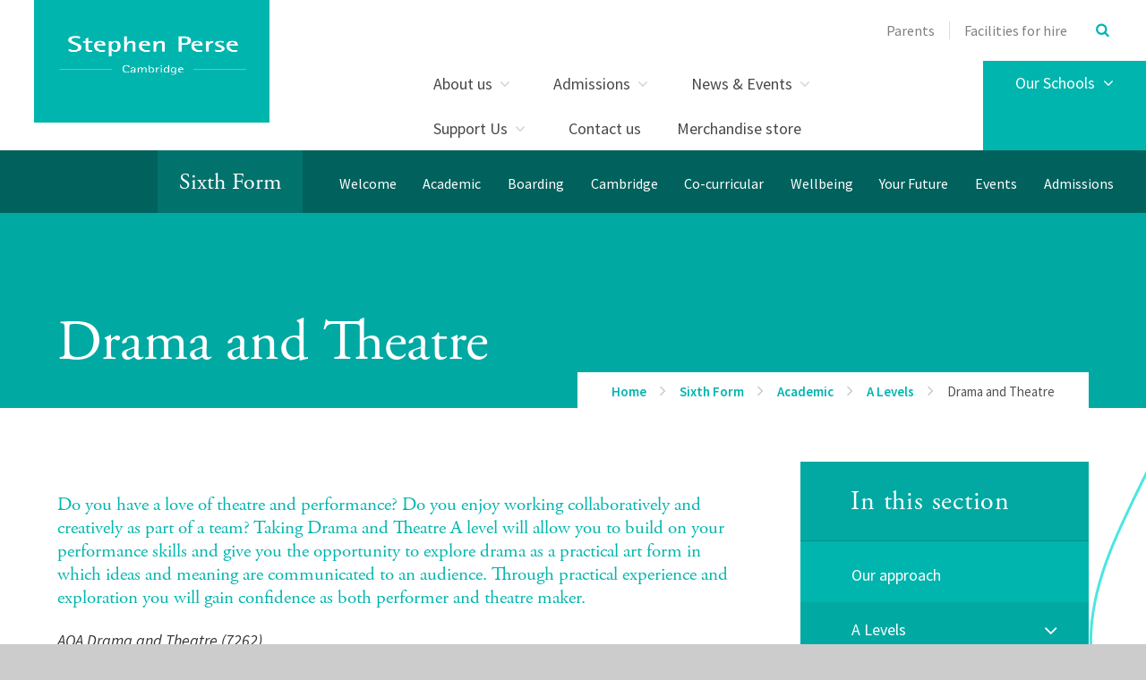

--- FILE ---
content_type: text/html
request_url: https://sixthform.stephenperse.com/sixthformdrama
body_size: 100741
content:

<!DOCTYPE html>
<!--[if IE 7]><html class="no-ios no-js lte-ie9 lte-ie8 lte-ie7" lang="en" xml:lang="en"><![endif]-->
<!--[if IE 8]><html class="no-ios no-js lte-ie9 lte-ie8"  lang="en" xml:lang="en"><![endif]-->
<!--[if IE 9]><html class="no-ios no-js lte-ie9"  lang="en" xml:lang="en"><![endif]-->
<!--[if !IE]><!--> <html class="no-ios no-js"  lang="en" xml:lang="en"><!--<![endif]-->
	<head>
		<meta http-equiv="X-UA-Compatible" content="IE=edge" />
		<meta http-equiv="content-type" content="text/html; charset=utf-8"/>
		
		<link rel="canonical" href="https://sixthform.stephenperse.com/sixthformdrama">
		<meta name="keywords" content="Stephen Perse, Sixth Form, A Level, IB, International Baccalaureate, International Foundation Programme, Pre-Programme, IGCSE, Boarding,  Cambridge,  courses, drama and theatre">
<meta name="description" content="Do you have a love of theatre and performance? Do you enjoy working collaboratively and creatively as part of a team? Taking Drama and Theatre A level will allow you to build on your performance skills and give you the opportunity to explore drama as a practical art form in which ideas and meaning are communicated to an audience. Through practical experience and exploration you will gain confidence as both performer and theatre maker.">
<link rel="stylesheet" integrity="sha512-+L4yy6FRcDGbXJ9mPG8MT/3UCDzwR9gPeyFNMCtInsol++5m3bk2bXWKdZjvybmohrAsn3Ua5x8gfLnbE1YkOg==" crossorigin="anonymous" referrerpolicy="no-referrer" media="screen" href="https://cdnjs.cloudflare.com/ajax/libs/font-awesome/4.5.0/css/font-awesome.min.css?cache=260112">
<!--[if IE 7]><link rel="stylesheet" media="screen" href="https://cdn.juniperwebsites.co.uk/_includes/font-awesome/4.2.0/css/font-awesome-ie7.min.css?cache=v4.6.56.3">
<![endif]-->
		<title>Drama and Theatre</title>
		
<!--[if IE]>
<script>
console = {log:function(){return;}};
</script>
<![endif]-->

<script>
	var boolItemEditDisabled;
	var boolLanguageMode, boolLanguageEditOriginal;
	var boolViewingConnect;
	var boolConnectDashboard;
	var displayRegions = [];
	var intNewFileCount = 0;
	strItemType = "page";
	strSubItemType = "page";

	var featureSupport = {
		tagging: true,
		eventTagging: false
	};
	var boolLoggedIn = false;
boolAdminMode = false;
	var boolSuperUser = false;
strCookieBarStyle = 'bar';
	intParentPageID = "1400";
	intCurrentItemID = 1311;
	var intCurrentCatID = "";
boolIsHomePage = false;
	boolItemEditDisabled = true;
	boolLanguageEditOriginal=true;
	strCurrentLanguage='en-gb';	strFileAttachmentsUploadLocation = 'bottom';	boolViewingConnect = false;	boolConnectDashboard = false;	var objEditorComponentList = {};

</script>

<script src="https://cdn.juniperwebsites.co.uk/admin/_includes/js/mutation_events.min.js?cache=v4.6.56.3"></script>
<script src="https://cdn.juniperwebsites.co.uk/admin/_includes/js/jquery/jquery.js?cache=v4.6.56.3"></script>
<script src="https://cdn.juniperwebsites.co.uk/admin/_includes/js/jquery/jquery.prefilter.js?cache=v4.6.56.3"></script>
<script src="https://cdn.juniperwebsites.co.uk/admin/_includes/js/jquery/jquery.query.js?cache=v4.6.56.3"></script>
<script src="https://cdn.juniperwebsites.co.uk/admin/_includes/js/jquery/js.cookie.js?cache=v4.6.56.3"></script>
<script src="/_includes/editor/template-javascript.asp?cache=260112"></script>
<script src="/admin/_includes/js/functions/minified/functions.login.new.asp?cache=260112"></script>

  <script>

  </script>
<link href="https://sixthform.stephenperse.com/feeds/pages.asp?pid=1311&lang=en" rel="alternate" type="application/rss+xml" title="Stephen Perse Foundation - Drama and Theatre - Page Updates"><link href="https://sixthform.stephenperse.com/feeds/comments.asp?title=Drama and Theatre&amp;item=page&amp;pid=1311" rel="alternate" type="application/rss+xml" title="Stephen Perse Foundation - Drama and Theatre - Page Comments"><!--[if !(lte IE 8)]><!--><link rel="stylesheet" media="screen" href="/_site/css/main.css?cache=260112">
<!--<![endif]-->
	<script type="text/javascript">
		var strPageEditor = 'undefined';
		var blnDotdotdot = 'False';
		var intNoticeNewsID = '';
		var strFilterT = '';
		var strFilterY = '';
	</script>
	<style>.menu__main__list__item--page_76 ul,.menu__main__list__item--page_76 button,.subnav__list__item--page_76 ul,.subnav__list__item--page_76 button,.menu__main__list__item--page_284 ul,.menu__main__list__item--page_284 button,.subnav__list__item--page_284 ul,.subnav__list__item--page_284 button,.menu__main__list__item--page_461 ul,.menu__main__list__item--page_461 button,.subnav__list__item--page_461 ul,.subnav__list__item--page_461 button,.menu__main__list__item--page_521 ul,.menu__main__list__item--page_521 button,.subnav__list__item--page_521 ul,.subnav__list__item--page_521 button,.menu__main__list__item--page_767 ul,.menu__main__list__item--page_767 button,.subnav__list__item--page_767 ul,.subnav__list__item--page_767 button,.menu__main__list__item--page_1108 ul,.menu__main__list__item--page_1108 button,.subnav__list__item--page_1108 ul,.subnav__list__item--page_1108 button{display:none !important}</style>
<meta name="google-site-verification" content="NEM3HeUP9MYi0eYMhrmZlbfm1nJGGgYzppPWdqcF0F4" />
<!-- Start of HubSpot Embed Code -->
  <script type="text/javascript" id="hs-script-loader" async defer src="//js.hs-scripts.com/3993866.js"></script>
<!-- End of HubSpot Embed Code -->


	<meta name="msvalidate.01" content="BC8B56D28C8E1B5B431F86C1599AB13A" />
	<meta name="mobile-web-app-capable" content="yes">
	<meta name="apple-mobile-web-app-capable" content="yes">
	<meta name="viewport" content="width=device-width, initial-scale=1, minimum-scale=1, maximum-scale=1">
	<link rel="author" href="/humans.txt">
	<link rel="icon" href="/_site/images/favicons/favicon.ico">
	<link rel="apple-touch-icon" href="/_site/images/favicons/favicon.png">
	<link href="https://fonts.googleapis.com/css?family=Source+Sans+Pro:300,400,400i,600,700" rel="stylesheet">
	<link rel="stylesheet" href="/_site/css/print.css" type="text/css" media="print">
	<meta name="google-site-verification" content="RiL5H1-IvhrKcDGqcH7Emk2YyI25a-hP6QFcCBTYKF8" />
	<meta name="google-site-verification" content="aCqpVpdmLshEQrxLWJoppH206SmA8uqzxkxLEwb3H30" />

	<!--[if lt IE 9]>
	<link rel="stylesheet" href="/_site/css/print.css" media="screen">
    <![endif]-->

	<script type="text/javascript">
	var iOS = ( navigator.userAgent.match(/(iPad|iPhone|iPod)/g) ? true : false );
	if (iOS) { $('html').removeClass('no-ios').addClass('ios'); }
	</script>

	<script src="https://use.typekit.net/aqb4zmp.js"></script>
	<script>try{Typekit.load({ async: true });}catch(e){}</script>

	<svg style="display: none;" xmlns="http://www.w3.org/2000/svg">
		
			<!-- viewBox="0 0 847.55 334.2" -->
			<path id="path_btn_wrap" data-name="path_btn_wrap" d="M29.49,58.48a29,29,0,0,1,0-58c16,0,28.09,13,29,29,22,386,653.55,300.8,789,286"/>
			<!-- viewBox="0 0 1400 284.7" -->
			<path id="path_1" data-name="path_1" d="M-2.6,280.2c55.2-1.8,123.3-21.9,205.9-66c394.8-210.7,942.1-298,1201.2-107"/>
			<!-- viewBox="0 0 73.1 416.2" (right side poke out) -->
			<path id="path_2" data-name="path_2" d="M78.5,2.8C3.3,154.9-41.9,230.7,80,413"/>
			<!-- viewBox="0 -1 1579 262" -->
			<path id="path_3" data-name="path_3" d="M1579.4,242.1c-64.3,29.1-161,22.2-296.8-45C839.4-22.1,204-97.2,0,175.1"/>
			<!--  viewBox="0 0 1400.9 138.36" (straightish one) -->
			<path id="path_4" data-name="path_4" d="M0,10.45c980.67-41.76,1307.31,50,1400.9,127.91"/>
			<!--  viewBox="0 0 1251 1891.5" (results page version) -->
			<path id="path_5" data-name="path_5" d="M47,0S45.32,361.64,284,259,691.32,415,807,554s318.12,335.89,385,174-122.61-232.38-174.86-92.1C964.7,776.69,969.3,999.92,675,872S134.65,769.86,45,936s130,441.7,347.38,260.85S1251,1093.55,1251,1480.25s-337.16,514.06-539,324.81C496.07,1602.69,98.21,1582.32,0,1837"/>
			<!--  viewBox="0 0 1410 159" (link grid wave wave) -->
			<path id="path_6" data-name="path_6" d="M0,6.37C167.66,23,315.58,102.73,479.16,137.52a917.49,917.49,0,0,0,340.25,7.09C921.45,127.4,1017.64,93,1111,55.88c45.55-18.14,91.12-37.15,140.39-47.32s103.52-10.77,149.2,7.16c3.19,1.25,6.34,2.62,9.42,4.11"/>
			<!-- viewBox="0 0 1473 734"-->
			<path id="path_7" data-name="path_7" d="M0,5.3c70.1,13.32,150.34,36.6,204.59,84.77,36.56,32.47,51.75,77.71,49.36,125.93-4.22,85.2-31,163.3-51.47,245.17-14,56.14-19.83,121.35,6.48,175,23.45,47.79,75.44,77.74,126.4,86.56,49.49,8.57,100.62,0,148.37-15.58,71.65-23.35,138.56-58.94,210.22-82.58A1212.43,1212.43,0,0,1,915.8,573.93c136.83-18,287.52-20,418.27,30.4,55.54,21.41,109.23,55.44,138.74,108.76"/>
			<!-- viewBox="0 0 1384 253" -->
			<path id="path_8" data-name="path_8" d="M-2,79.06C22.69,58.68,54.14,45.19,84,34.61,197.49-5.52,326.66-5.12,443,22,509,37.44,572.24,62.2,635.46,86.12c114.19,43.19,230.13,82.19,345.65,121.74,120.54,41.26,256.24,68.67,374.21,5.23A309.75,309.75,0,0,0,1391,190.65"/>
			<!-- viewBox="0 0 2034 954" -->
			<path id="path_9" data-name="path_9" d="M2,.12C10,130-3.92,262,20.25,390.59c23.55,125.28,89,266.79,216.46,314.4,112.87,42.17,247.68,2.81,356.58-35.74,115.5-40.88,226-95.52,333.44-154.13C1642,124.78,1986.66,613.58,2030.33,953.73"/>
		
	</svg>

	

<!-- Google tag (gtag.js) --> <script async src="https://www.googletagmanager.com/gtag/js?id=G-Q3CKQZJVLN"></script> <script> window.dataLayer = window.dataLayer || []; function gtag(){dataLayer.push(arguments);} gtag('js', new Date()); gtag('config', 'G-Q3CKQZJVLN'); </script><link rel="stylesheet" media="screen" href="https://cdn.juniperwebsites.co.uk/_includes/css/content-blocks.css?cache=v4.6.56.3">
<link rel="stylesheet" media="screen" href="/_includes/css/cookie-colour.asp?cache=260112">
<link rel="stylesheet" media="screen" href="https://cdn.juniperwebsites.co.uk/_includes/css/cookies.css?cache=v4.6.56.3">
<link rel="stylesheet" media="screen" href="https://cdn.juniperwebsites.co.uk/_includes/css/cookies.advanced.css?cache=v4.6.56.3">
<link rel="stylesheet" media="screen" href="https://cdn.juniperwebsites.co.uk/_includes/css/overlord.css?cache=v4.6.56.3">
<link rel="stylesheet" media="screen" href="https://cdn.juniperwebsites.co.uk/_includes/css/templates.css?cache=v4.6.56.3">
<link rel="stylesheet" media="screen" href="/_site/css/attachments.css?cache=260112">
<link rel="stylesheet" media="screen" href="/_site/css/templates.css?cache=260112">
<style>#print_me { display: none;}</style><script src="https://cdn.juniperwebsites.co.uk/admin/_includes/js/modernizr.js?cache=v4.6.56.3"></script>
<script integrity="sha256-oTyWrNiP6Qftu4vs2g0RPCKr3g1a6QTlITNgoebxRc4=" crossorigin="anonymous" referrerpolicy="no-referrer" src="https://code.jquery.com/ui/1.10.4/jquery-ui.min.js?cache=260112"></script>
<script src="https://cdn.juniperwebsites.co.uk/admin/_includes/js/jquery/jquery.ui.timepicker.min.js?cache=v4.6.56.3"></script>
<link rel="stylesheet" media="screen" href="https://cdn.juniperwebsites.co.uk/admin/_includes/css/jquery.ui.timepicker.css?cache=v4.6.56.3">
<script src="https://cdn.juniperwebsites.co.uk/admin/_includes/js/jquery/jquery-ui.touch-punch.min.js?cache=v4.6.56.3"></script>
<link rel="stylesheet" media="screen" href="https://cdn.juniperwebsites.co.uk/admin/_includes/css/jquery-ui.css?cache=v4.6.56.3">
<script src="https://cdn.juniperwebsites.co.uk/_includes/js/swfobject.js?cache=v4.6.56.3"></script>

        <meta property="og:site_name" content="Stephen Perse Foundation" />
        <meta property="og:title" content="Drama and Theatre" />
        <meta property="og:image" content="https://sixthform.stephenperse.com/_site/images/design/thumbnail.jpg" />
        <meta property="og:type" content="website" />
        <meta property="og:description" content="Do you have a love of theatre and performance? Do you enjoy working collaboratively and creatively as part of a team? Taking Drama and Theatre A level will allow you to build on your performance sk..." /> <meta property="twitter:card" content="summary" />
</head>


    <body>


<div id="print_me"></div>
<div class="mason mason--inner mason--school-page mason--noadmin">

	<div class="pageInfo" data-title="Drama%20and%20Theatre" data-url="http%3A%2F%2Fsixthform%2Estephenperse%2Ecom%3Fpid%3D1311"></div>

	<!--[if lt IE 9]>
	<div class='ms-spread ms-section center ms-ie_upgrade'>
	We've noticed you're using an unsecure, out-of-date browser. For a better, safer web experience, we strongly recommend upgrading to a modern browser. <a href="https://whatbrowser.org/" target="_blank">Find out more</a>
	</div>
	<![endif]-->

	<section class="access no-print">
		<a class="access__anchor" name="header"></a>
		<a class="access__link" href="#content">Skip to content &darr;</a>
	</section>

	<header class="header">
		<div class="ms-wrap">
			<a href="http://www.stephenperse.com/" title="home" class="header__logo ms-clear" title="Stephen Perse Foundation">
				<div class="header__logo__main"></div>
				
			</a>
			<button class="menu__btn rs-btn no-print" data-toggle=".mason--menu" aria-label="Toggle mobile menu" aria-controls="main__menu"><div class="menu__btn__icon"></div></button>
			<section class="menu no-print"  id="main__menu">
				<div class="menu__main ms-clear ms-section">
					<div class="menu__pin-target">
						<nav class="menu__main__list ms-clear">
							<ul class="ms-clear"><li class="menu__main__list__item menu__main__list__item--page_6 menu__main__list__item--subitems"><div class="menu__main__list__item__text"><a class="menu__main__list__item__link" id="page_6" href="/about"><span>About us</span></a><button class="menu__main__list__item__button rs-btn" data-tab=".menu__main__list__item--page_6--expand" title="View pages within About us" ><i class="menu__main__list__item__button__icon fa fa-angle-down"></i></button></div><ul class="menu__main__list__item__sub"><li class="menu__main__list__item menu__main__list__item--page_26"><div class="menu__main__list__item__text"><a class="menu__main__list__item__link" id="page_26" href="/ourvision"><span>Mission, Vision, Values</span></a><button class="menu__main__list__item__button rs-btn" data-tab=".menu__main__list__item--page_26--expand" title="View pages within Mission, Vision, Values" ><i class="menu__main__list__item__button__icon fa fa-angle-down"></i></button></div></li><li class="menu__main__list__item menu__main__list__item--page_42"><div class="menu__main__list__item__text"><a class="menu__main__list__item__link" id="page_42" href="/our-people"><span>Our people</span></a><button class="menu__main__list__item__button rs-btn" data-tab=".menu__main__list__item--page_42--expand" title="View pages within Our people" ><i class="menu__main__list__item__button__icon fa fa-angle-down"></i></button></div></li><li class="menu__main__list__item menu__main__list__item--page_654"><div class="menu__main__list__item__text"><a class="menu__main__list__item__link" id="page_654" href="/allresults"><span>Results</span></a><button class="menu__main__list__item__button rs-btn" data-tab=".menu__main__list__item--page_654--expand" title="View pages within Results" ><i class="menu__main__list__item__button__icon fa fa-angle-down"></i></button></div></li><li class="menu__main__list__item menu__main__list__item--page_1767"><div class="menu__main__list__item__text"><a class="menu__main__list__item__link" id="page_1767" href="/page/?title=Principal%27s+Introduction&amp;pid=1767"><span>Principal's Introduction</span></a><button class="menu__main__list__item__button rs-btn" data-tab=".menu__main__list__item--page_1767--expand" title="View pages within Principal's Introduction" ><i class="menu__main__list__item__button__icon fa fa-angle-down"></i></button></div></li><li class="menu__main__list__item menu__main__list__item--page_45"><div class="menu__main__list__item__text"><a class="menu__main__list__item__link" id="page_45" href="/awards"><span>Awards</span></a><button class="menu__main__list__item__button rs-btn" data-tab=".menu__main__list__item--page_45--expand" title="View pages within Awards" ><i class="menu__main__list__item__button__icon fa fa-angle-down"></i></button></div></li><li class="menu__main__list__item menu__main__list__item--page_44"><div class="menu__main__list__item__text"><a class="menu__main__list__item__link" id="page_44" href="/inspection-report"><span>Inspection reports</span></a><button class="menu__main__list__item__button rs-btn" data-tab=".menu__main__list__item--page_44--expand" title="View pages within Inspection reports" ><i class="menu__main__list__item__button__icon fa fa-angle-down"></i></button></div></li><li class="menu__main__list__item menu__main__list__item--page_46"><div class="menu__main__list__item__text"><a class="menu__main__list__item__link" id="page_46" href="/page/?title=History&amp;pid=46"><span>History</span></a><button class="menu__main__list__item__button rs-btn" data-tab=".menu__main__list__item--page_46--expand" title="View pages within History" ><i class="menu__main__list__item__button__icon fa fa-angle-down"></i></button></div></li><li class="menu__main__list__item menu__main__list__item--page_50"><div class="menu__main__list__item__text"><a class="menu__main__list__item__link" id="page_50" href="/recruitment"><span>Vacancies</span></a><button class="menu__main__list__item__button rs-btn" data-tab=".menu__main__list__item--page_50--expand" title="View pages within Vacancies" ><i class="menu__main__list__item__button__icon fa fa-angle-down"></i></button></div></li><li class="menu__main__list__item menu__main__list__item--page_1212"><div class="menu__main__list__item__text"><a class="menu__main__list__item__link" id="page_1212" href="/privacy"><span>Privacy notices</span></a><button class="menu__main__list__item__button rs-btn" data-tab=".menu__main__list__item--page_1212--expand" title="View pages within Privacy notices" ><i class="menu__main__list__item__button__icon fa fa-angle-down"></i></button></div></li><li class="menu__main__list__item menu__main__list__item--page_1628"><div class="menu__main__list__item__text"><a class="menu__main__list__item__link" id="page_1628" href="/page/?title=Policies&amp;pid=1628"><span>Policies</span></a><button class="menu__main__list__item__button rs-btn" data-tab=".menu__main__list__item--page_1628--expand" title="View pages within Policies" ><i class="menu__main__list__item__button__icon fa fa-angle-down"></i></button></div></li></ul></li><li class="menu__main__list__item menu__main__list__item--page_13 menu__main__list__item--subitems"><div class="menu__main__list__item__text"><a class="menu__main__list__item__link" id="page_13" href="/admissions"><span>Admissions</span></a><button class="menu__main__list__item__button rs-btn" data-tab=".menu__main__list__item--page_13--expand" title="View pages within Admissions" ><i class="menu__main__list__item__button__icon fa fa-angle-down"></i></button></div><ul class="menu__main__list__item__sub"><li class="menu__main__list__item menu__main__list__item--page_1651"><div class="menu__main__list__item__text"><a class="menu__main__list__item__link" id="page_1651" href="/application"><span>Apply for a place</span></a><button class="menu__main__list__item__button rs-btn" data-tab=".menu__main__list__item--page_1651--expand" title="View pages within Apply for a place" ><i class="menu__main__list__item__button__icon fa fa-angle-down"></i></button></div></li><li class="menu__main__list__item menu__main__list__item--page_1462"><div class="menu__main__list__item__text"><a class="menu__main__list__item__link" id="page_1462" href="/page/?title=Admissions+Journey&amp;pid=1462"><span>Admissions Journey</span></a><button class="menu__main__list__item__button rs-btn" data-tab=".menu__main__list__item--page_1462--expand" title="View pages within Admissions Journey" ><i class="menu__main__list__item__button__icon fa fa-angle-down"></i></button></div></li><li class="menu__main__list__item menu__main__list__item--page_1794"><div class="menu__main__list__item__text"><a class="menu__main__list__item__link" id="page_1794" href="/page/?title=International+Students&amp;pid=1794"><span>International Students</span></a><button class="menu__main__list__item__button rs-btn" data-tab=".menu__main__list__item--page_1794--expand" title="View pages within International Students" ><i class="menu__main__list__item__button__icon fa fa-angle-down"></i></button></div></li><li class="menu__main__list__item menu__main__list__item--page_75"><div class="menu__main__list__item__text"><a class="menu__main__list__item__link" id="page_75" href="/page/?title=Contact+Admissions&amp;pid=75"><span>Contact Admissions</span></a><button class="menu__main__list__item__button rs-btn" data-tab=".menu__main__list__item--page_75--expand" title="View pages within Contact Admissions" ><i class="menu__main__list__item__button__icon fa fa-angle-down"></i></button></div></li><li class="menu__main__list__item menu__main__list__item--page_1623"><div class="menu__main__list__item__text"><a class="menu__main__list__item__link" id="page_1623" href="/opendays"><span>Visit Us</span></a><button class="menu__main__list__item__button rs-btn" data-tab=".menu__main__list__item--page_1623--expand" title="View pages within Visit Us" ><i class="menu__main__list__item__button__icon fa fa-angle-down"></i></button></div></li><li class="menu__main__list__item menu__main__list__item--page_70"><div class="menu__main__list__item__text"><a class="menu__main__list__item__link" id="page_70" href="/fees"><span>Fees</span></a><button class="menu__main__list__item__button rs-btn" data-tab=".menu__main__list__item--page_70--expand" title="View pages within Fees" ><i class="menu__main__list__item__button__icon fa fa-angle-down"></i></button></div></li><li class="menu__main__list__item menu__main__list__item--page_73"><div class="menu__main__list__item__text"><a class="menu__main__list__item__link" id="page_73" href="/scholarships"><span>Scholarships</span></a><button class="menu__main__list__item__button rs-btn" data-tab=".menu__main__list__item--page_73--expand" title="View pages within Scholarships" ><i class="menu__main__list__item__button__icon fa fa-angle-down"></i></button></div></li><li class="menu__main__list__item menu__main__list__item--page_1631"><div class="menu__main__list__item__text"><a class="menu__main__list__item__link" id="page_1631" href="/page/?title=Admissions+FAQs&amp;pid=1631"><span>Admissions FAQs</span></a><button class="menu__main__list__item__button rs-btn" data-tab=".menu__main__list__item--page_1631--expand" title="View pages within Admissions FAQs" ><i class="menu__main__list__item__button__icon fa fa-angle-down"></i></button></div></li><li class="menu__main__list__item menu__main__list__item--page_1783"><div class="menu__main__list__item__text"><a class="menu__main__list__item__link" id="page_1783" href="/page/?title=Travelling+To+School&amp;pid=1783"><span>Travelling To School</span></a><button class="menu__main__list__item__button rs-btn" data-tab=".menu__main__list__item--page_1783--expand" title="View pages within Travelling To School" ><i class="menu__main__list__item__button__icon fa fa-angle-down"></i></button></div></li></ul></li><li class="menu__main__list__item menu__main__list__item--page_3 menu__main__list__item--subitems"><div class="menu__main__list__item__text"><a class="menu__main__list__item__link" id="page_3" href="/page/?title=News+%26amp%3B+Events&amp;pid=3"><span>News &amp; Events</span></a><button class="menu__main__list__item__button rs-btn" data-tab=".menu__main__list__item--page_3--expand" title="View pages within News &amp; Events" ><i class="menu__main__list__item__button__icon fa fa-angle-down"></i></button></div><ul class="menu__main__list__item__sub"><li class="menu__main__list__item menu__main__list__item--page_1707"><div class="menu__main__list__item__text"><a class="menu__main__list__item__link" id="page_1707" href="/holidayprogramme"><span>Holiday Programmes</span></a><button class="menu__main__list__item__button rs-btn" data-tab=".menu__main__list__item--page_1707--expand" title="View pages within Holiday Programmes" ><i class="menu__main__list__item__button__icon fa fa-angle-down"></i></button></div></li><li class="menu__main__list__item menu__main__list__item--page_653"><div class="menu__main__list__item__text"><a class="menu__main__list__item__link" id="page_653" href="/latestnews"><span>Latest news</span></a><button class="menu__main__list__item__button rs-btn" data-tab=".menu__main__list__item--page_653--expand" title="View pages within Latest news" ><i class="menu__main__list__item__button__icon fa fa-angle-down"></i></button></div></li><li class="menu__main__list__item menu__main__list__item--page_76"><div class="menu__main__list__item__text"><a class="menu__main__list__item__link" id="page_76" href="/newsletters"><span>Newsletters</span></a><button class="menu__main__list__item__button rs-btn" data-tab=".menu__main__list__item--page_76--expand" title="View pages within Newsletters" ><i class="menu__main__list__item__button__icon fa fa-angle-down"></i></button></div></li><li class="menu__main__list__item menu__main__list__item--page_77"><div class="menu__main__list__item__text"><a class="menu__main__list__item__link" id="page_77" href="/page/?title=Events&amp;pid=77"><span>Events</span></a><button class="menu__main__list__item__button rs-btn" data-tab=".menu__main__list__item--page_77--expand" title="View pages within Events" ><i class="menu__main__list__item__button__icon fa fa-angle-down"></i></button></div></li><li class="menu__main__list__item menu__main__list__item--page_372"><div class="menu__main__list__item__text"><a class="menu__main__list__item__link" id="page_372" href="/termdates"><span>Term dates</span></a><button class="menu__main__list__item__button rs-btn" data-tab=".menu__main__list__item--page_372--expand" title="View pages within Term dates" ><i class="menu__main__list__item__button__icon fa fa-angle-down"></i></button></div></li><li class="menu__main__list__item menu__main__list__item--page_837"><div class="menu__main__list__item__text"><a class="menu__main__list__item__link" id="page_837" href="/page/?title=Calendar&amp;pid=837"><span>Calendar</span></a><button class="menu__main__list__item__button rs-btn" data-tab=".menu__main__list__item--page_837--expand" title="View pages within Calendar" ><i class="menu__main__list__item__button__icon fa fa-angle-down"></i></button></div></li><li class="menu__main__list__item menu__main__list__item--url_29"><div class="menu__main__list__item__text"><a class="menu__main__list__item__link" id="url_29" href="https://www.stephenpersesport.com/Fixtures_Teams.asp?Id=3694" target="_blank" rel="external"><span>Sport fixtures and results</span></a><button class="menu__main__list__item__button rs-btn" data-tab=".menu__main__list__item--url_29--expand" title="View pages within Sport fixtures and results" ><i class="menu__main__list__item__button__icon fa fa-angle-down"></i></button></div></li><li class="menu__main__list__item menu__main__list__item--url_48"><div class="menu__main__list__item__text"><a class="menu__main__list__item__link" id="url_48" href="https://www.stephenpersesport.com/Fixtures_Teams.asp?Id=3694" target="_blank" rel="external"><span>Dame Bradbury's sports fixtures and results</span></a><button class="menu__main__list__item__button rs-btn" data-tab=".menu__main__list__item--url_48--expand" title="View pages within Dame Bradbury's sports fixtures and results" ><i class="menu__main__list__item__button__icon fa fa-angle-down"></i></button></div></li></ul></li><li class="menu__main__list__item menu__main__list__item--page_1586 menu__main__list__item--subitems"><div class="menu__main__list__item__text"><a class="menu__main__list__item__link" id="page_1586" href="/page/?title=Support+Us&amp;pid=1586"><span>Support Us</span></a><button class="menu__main__list__item__button rs-btn" data-tab=".menu__main__list__item--page_1586--expand" title="View pages within Support Us" ><i class="menu__main__list__item__button__icon fa fa-angle-down"></i></button></div><ul class="menu__main__list__item__sub"><li class="menu__main__list__item menu__main__list__item--page_1725"><div class="menu__main__list__item__text"><a class="menu__main__list__item__link" id="page_1725" href="/stephenperseguild"><span>Stephen Perse Guild</span></a><button class="menu__main__list__item__button rs-btn" data-tab=".menu__main__list__item--page_1725--expand" title="View pages within Stephen Perse Guild" ><i class="menu__main__list__item__button__icon fa fa-angle-down"></i></button></div></li><li class="menu__main__list__item menu__main__list__item--page_1706"><div class="menu__main__list__item__text"><a class="menu__main__list__item__link" id="page_1706" href="/reunion2026"><span>Stephen Perse Guild Reunion 2026</span></a><button class="menu__main__list__item__button rs-btn" data-tab=".menu__main__list__item--page_1706--expand" title="View pages within Stephen Perse Guild Reunion 2026" ><i class="menu__main__list__item__button__icon fa fa-angle-down"></i></button></div></li><li class="menu__main__list__item menu__main__list__item--page_1741"><div class="menu__main__list__item__text"><a class="menu__main__list__item__link" id="page_1741" href="/biggive23"><span>The Guild Opportunities Fund</span></a><button class="menu__main__list__item__button rs-btn" data-tab=".menu__main__list__item--page_1741--expand" title="View pages within The Guild Opportunities Fund" ><i class="menu__main__list__item__button__icon fa fa-angle-down"></i></button></div></li><li class="menu__main__list__item menu__main__list__item--page_1587"><div class="menu__main__list__item__text"><a class="menu__main__list__item__link" id="page_1587" href="/page/?title=Bursaries%2C+Grants+and+Scholarships+%2D+Tackling+Inequality&amp;pid=1587"><span>Bursaries, Grants and Scholarships - Tackling Inequality</span></a><button class="menu__main__list__item__button rs-btn" data-tab=".menu__main__list__item--page_1587--expand" title="View pages within Bursaries, Grants and Scholarships - Tackling Inequality" ><i class="menu__main__list__item__button__icon fa fa-angle-down"></i></button></div></li><li class="menu__main__list__item menu__main__list__item--page_1709"><div class="menu__main__list__item__text"><a class="menu__main__list__item__link" id="page_1709" href="/page/?title=Careers+and+University+Guidance&amp;pid=1709"><span>Careers and University Guidance</span></a><button class="menu__main__list__item__button rs-btn" data-tab=".menu__main__list__item--page_1709--expand" title="View pages within Careers and University Guidance" ><i class="menu__main__list__item__button__icon fa fa-angle-down"></i></button></div></li><li class="menu__main__list__item menu__main__list__item--page_1588"><div class="menu__main__list__item__text"><a class="menu__main__list__item__link" id="page_1588" href="/page/?title=Community+Partnerships&amp;pid=1588"><span>Community Partnerships</span></a><button class="menu__main__list__item__button rs-btn" data-tab=".menu__main__list__item--page_1588--expand" title="View pages within Community Partnerships" ><i class="menu__main__list__item__button__icon fa fa-angle-down"></i></button></div></li><li class="menu__main__list__item menu__main__list__item--page_1710"><div class="menu__main__list__item__text"><a class="menu__main__list__item__link" id="page_1710" href="/youmakeadifference"><span>How Your Gifts Make A Difference</span></a><button class="menu__main__list__item__button rs-btn" data-tab=".menu__main__list__item--page_1710--expand" title="View pages within How Your Gifts Make A Difference" ><i class="menu__main__list__item__button__icon fa fa-angle-down"></i></button></div></li><li class="menu__main__list__item menu__main__list__item--page_1589"><div class="menu__main__list__item__text"><a class="menu__main__list__item__link" id="page_1589" href="/page/?title=Your+Legacy&amp;pid=1589"><span>Your Legacy</span></a><button class="menu__main__list__item__button rs-btn" data-tab=".menu__main__list__item--page_1589--expand" title="View pages within Your Legacy" ><i class="menu__main__list__item__button__icon fa fa-angle-down"></i></button></div></li><li class="menu__main__list__item menu__main__list__item--page_1708"><div class="menu__main__list__item__text"><a class="menu__main__list__item__link" id="page_1708" href="/donate"><span>Donate</span></a><button class="menu__main__list__item__button rs-btn" data-tab=".menu__main__list__item--page_1708--expand" title="View pages within Donate" ><i class="menu__main__list__item__button__icon fa fa-angle-down"></i></button></div></li></ul></li><li class="menu__main__list__item menu__main__list__item--page_2"><div class="menu__main__list__item__text"><a class="menu__main__list__item__link" id="page_2" href="/contact-us"><span>Contact us</span></a><button class="menu__main__list__item__button rs-btn" data-tab=".menu__main__list__item--page_2--expand" title="View pages within Contact us" ><i class="menu__main__list__item__button__icon fa fa-angle-down"></i></button></div></li><li class="menu__main__list__item menu__main__list__item--url_49"><div class="menu__main__list__item__text"><a class="menu__main__list__item__link" id="url_49" href="https://stephenperse.store/" target="_blank" rel="external"><span>Merchandise store</span></a><button class="menu__main__list__item__button rs-btn" data-tab=".menu__main__list__item--url_49--expand" title="View pages within Merchandise store" ><i class="menu__main__list__item__button__icon fa fa-angle-down"></i></button></div></li></ul>
						</nav>
						<div class="submenu"><div class="submenu__wrap"><ul class="ms-clear"><li class="submenu__item submenu__title ms-heading"><a href="/page/?pid=12">Sixth Form</a></li><li class="submenu__item submenu__item--page_1439 submenu__item--subitems"><div class="submenu__item__text"><a class="submenu__item__link" id="page_1439" href="/welcometosixthform"><span>Welcome</span></a><button class="submenu__item__button rs-btn" data-tab=".submenu__item--page_1439--expand" title="View pages within Welcome" ><i class="submenu__item__button__icon fa fa-angle-down"></i></button></div><ul class="submenu__item__sub"><li class="submenu__item submenu__item--page_1617"><div class="submenu__item__text"><a class="submenu__item__link" id="page_1617" href="/page/?title=Take+a+virtual+tour&amp;pid=1617"><span>Take a virtual tour</span></a><button class="submenu__item__button rs-btn" data-tab=".submenu__item--page_1617--expand" title="View pages within Take a virtual tour" ><i class="submenu__item__button__icon fa fa-angle-down"></i></button></div></li></ul></li><li class="submenu__item submenu__item--page_1398 submenu__item--subitems submenu__item--selected"><div class="submenu__item__text"><a class="submenu__item__link" id="page_1398" href="/academic"><span>Academic</span></a><button class="submenu__item__button rs-btn" data-tab=".submenu__item--page_1398--expand" title="View pages within Academic" ><i class="submenu__item__button__icon fa fa-angle-down"></i></button></div><ul class="submenu__item__sub"><li class="submenu__item submenu__item--page_1399"><div class="submenu__item__text"><a class="submenu__item__link" id="page_1399" href="/ourapproach"><span>Our approach</span></a><button class="submenu__item__button rs-btn" data-tab=".submenu__item--page_1399--expand" title="View pages within Our approach" ><i class="submenu__item__button__icon fa fa-angle-down"></i></button></div></li><li class="submenu__item submenu__item--page_1400 submenu__item--selected"><div class="submenu__item__text"><a class="submenu__item__link" id="page_1400" href="/alevels"><span>A Levels</span></a><button class="submenu__item__button rs-btn" data-tab=".submenu__item--page_1400--expand" title="View pages within A Levels" ><i class="submenu__item__button__icon fa fa-angle-down"></i></button></div></li><li class="submenu__item submenu__item--page_1512"><div class="submenu__item__text"><a class="submenu__item__link" id="page_1512" href="/page/?title=Extended+Project+Qualification+%28EPQ%29+and+SPF+Research+Award&amp;pid=1512"><span>Extended Project Qualification (EPQ) and SPF Research Award</span></a><button class="submenu__item__button rs-btn" data-tab=".submenu__item--page_1512--expand" title="View pages within Extended Project Qualification (EPQ) and SPF Research Award" ><i class="submenu__item__button__icon fa fa-angle-down"></i></button></div></li><li class="submenu__item submenu__item--page_1415"><div class="submenu__item__text"><a class="submenu__item__link" id="page_1415" href="/guidance"><span>Guidance and support</span></a><button class="submenu__item__button rs-btn" data-tab=".submenu__item--page_1415--expand" title="View pages within Guidance and support" ><i class="submenu__item__button__icon fa fa-angle-down"></i></button></div></li></ul></li><li class="submenu__item submenu__item--page_1379 submenu__item--subitems"><div class="submenu__item__text"><a class="submenu__item__link" id="page_1379" href="/boarding"><span>Boarding</span></a><button class="submenu__item__button rs-btn" data-tab=".submenu__item--page_1379--expand" title="View pages within Boarding" ><i class="submenu__item__button__icon fa fa-angle-down"></i></button></div><ul class="submenu__item__sub"><li class="submenu__item submenu__item--page_1380"><div class="submenu__item__text"><a class="submenu__item__link" id="page_1380" href="/accommodation"><span>Accommodation and facilities</span></a><button class="submenu__item__button rs-btn" data-tab=".submenu__item--page_1380--expand" title="View pages within Accommodation and facilities" ><i class="submenu__item__button__icon fa fa-angle-down"></i></button></div></li><li class="submenu__item submenu__item--page_1627"><div class="submenu__item__text"><a class="submenu__item__link" id="page_1627" href="/boardingoptions"><span>Boarding options</span></a><button class="submenu__item__button rs-btn" data-tab=".submenu__item--page_1627--expand" title="View pages within Boarding options" ><i class="submenu__item__button__icon fa fa-angle-down"></i></button></div></li><li class="submenu__item submenu__item--page_1382"><div class="submenu__item__text"><a class="submenu__item__link" id="page_1382" href="/livingoverseas"><span>Living overseas</span></a><button class="submenu__item__button rs-btn" data-tab=".submenu__item--page_1382--expand" title="View pages within Living overseas" ><i class="submenu__item__button__icon fa fa-angle-down"></i></button></div></li><li class="submenu__item submenu__item--page_1381"><div class="submenu__item__text"><a class="submenu__item__link" id="page_1381" href="/boardingfaq"><span>Boarding FAQs</span></a><button class="submenu__item__button rs-btn" data-tab=".submenu__item--page_1381--expand" title="View pages within Boarding FAQs" ><i class="submenu__item__button__icon fa fa-angle-down"></i></button></div></li></ul></li><li class="submenu__item submenu__item--page_1383 submenu__item--subitems"><div class="submenu__item__text"><a class="submenu__item__link" id="page_1383" href="/cambridge"><span>Cambridge</span></a><button class="submenu__item__button rs-btn" data-tab=".submenu__item--page_1383--expand" title="View pages within Cambridge" ><i class="submenu__item__button__icon fa fa-angle-down"></i></button></div><ul class="submenu__item__sub"><li class="submenu__item submenu__item--page_1384"><div class="submenu__item__text"><a class="submenu__item__link" id="page_1384" href="/cityconnections"><span>City Connections</span></a><button class="submenu__item__button rs-btn" data-tab=".submenu__item--page_1384--expand" title="View pages within City Connections" ><i class="submenu__item__button__icon fa fa-angle-down"></i></button></div></li><li class="submenu__item submenu__item--page_1385"><div class="submenu__item__text"><a class="submenu__item__link" id="page_1385" href="/ourcampus"><span>Our Campus</span></a><button class="submenu__item__button rs-btn" data-tab=".submenu__item--page_1385--expand" title="View pages within Our Campus" ><i class="submenu__item__button__icon fa fa-angle-down"></i></button></div></li></ul></li><li class="submenu__item submenu__item--page_1788 submenu__item--subitems"><div class="submenu__item__text"><a class="submenu__item__link" id="page_1788" href="/page/?title=Co%2Dcurricular&amp;pid=1788"><span>Co-curricular</span></a><button class="submenu__item__button rs-btn" data-tab=".submenu__item--page_1788--expand" title="View pages within Co-curricular" ><i class="submenu__item__button__icon fa fa-angle-down"></i></button></div><ul class="submenu__item__sub"><li class="submenu__item submenu__item--page_1420"><div class="submenu__item__text"><a class="submenu__item__link" id="page_1420" href="/creativity"><span>Creative and Performing Arts</span></a><button class="submenu__item__button rs-btn" data-tab=".submenu__item--page_1420--expand" title="View pages within Creative and Performing Arts" ><i class="submenu__item__button__icon fa fa-angle-down"></i></button></div></li><li class="submenu__item submenu__item--page_1422"><div class="submenu__item__text"><a class="submenu__item__link" id="page_1422" href="/sixthformsport"><span>Sport</span></a><button class="submenu__item__button rs-btn" data-tab=".submenu__item--page_1422--expand" title="View pages within Sport" ><i class="submenu__item__button__icon fa fa-angle-down"></i></button></div></li><li class="submenu__item submenu__item--page_1509"><div class="submenu__item__text"><a class="submenu__item__link" id="page_1509" href="/sixthformenrichment"><span>Timetabled enrichment</span></a><button class="submenu__item__button rs-btn" data-tab=".submenu__item--page_1509--expand" title="View pages within Timetabled enrichment" ><i class="submenu__item__button__icon fa fa-angle-down"></i></button></div></li></ul></li><li class="submenu__item submenu__item--page_1417 submenu__item--subitems"><div class="submenu__item__text"><a class="submenu__item__link" id="page_1417" href="/wellbeing"><span>Wellbeing</span></a><button class="submenu__item__button rs-btn" data-tab=".submenu__item--page_1417--expand" title="View pages within Wellbeing" ><i class="submenu__item__button__icon fa fa-angle-down"></i></button></div><ul class="submenu__item__sub"><li class="submenu__item submenu__item--page_1418"><div class="submenu__item__text"><a class="submenu__item__link" id="page_1418" href="/lifeatsixthform"><span>Life at Stephen Perse Cambridge Sixth Form</span></a><button class="submenu__item__button rs-btn" data-tab=".submenu__item--page_1418--expand" title="View pages within Life at Stephen Perse Cambridge Sixth Form" ><i class="submenu__item__button__icon fa fa-angle-down"></i></button></div></li><li class="submenu__item submenu__item--page_1419"><div class="submenu__item__text"><a class="submenu__item__link" id="page_1419" href="/page/?title=Clubs+and+societies&amp;pid=1419"><span>Clubs and societies</span></a><button class="submenu__item__button rs-btn" data-tab=".submenu__item--page_1419--expand" title="View pages within Clubs and societies" ><i class="submenu__item__button__icon fa fa-angle-down"></i></button></div></li><li class="submenu__item submenu__item--page_1423"><div class="submenu__item__text"><a class="submenu__item__link" id="page_1423" href="/serviceandcharity"><span>Service and charity</span></a><button class="submenu__item__button rs-btn" data-tab=".submenu__item--page_1423--expand" title="View pages within Service and charity" ><i class="submenu__item__button__icon fa fa-angle-down"></i></button></div></li><li class="submenu__item submenu__item--page_1424"><div class="submenu__item__text"><a class="submenu__item__link" id="page_1424" href="/globalcitizenship"><span>Global citizenship</span></a><button class="submenu__item__button rs-btn" data-tab=".submenu__item--page_1424--expand" title="View pages within Global citizenship" ><i class="submenu__item__button__icon fa fa-angle-down"></i></button></div></li><li class="submenu__item submenu__item--page_1425"><div class="submenu__item__text"><a class="submenu__item__link" id="page_1425" href="/sixthformfood"><span>Food and nutrition</span></a><button class="submenu__item__button rs-btn" data-tab=".submenu__item--page_1425--expand" title="View pages within Food and nutrition" ><i class="submenu__item__button__icon fa fa-angle-down"></i></button></div></li><li class="submenu__item submenu__item--page_1510"><div class="submenu__item__text"><a class="submenu__item__link" id="page_1510" href="/page/?title=Sport&amp;pid=1510"><span>Sport</span></a><button class="submenu__item__button rs-btn" data-tab=".submenu__item--page_1510--expand" title="View pages within Sport" ><i class="submenu__item__button__icon fa fa-angle-down"></i></button></div></li></ul></li><li class="submenu__item submenu__item--page_1389 submenu__item--subitems"><div class="submenu__item__text"><a class="submenu__item__link" id="page_1389" href="/yourfuture"><span>Your Future</span></a><button class="submenu__item__button rs-btn" data-tab=".submenu__item--page_1389--expand" title="View pages within Your Future" ><i class="submenu__item__button__icon fa fa-angle-down"></i></button></div><ul class="submenu__item__sub"><li class="submenu__item submenu__item--page_1390"><div class="submenu__item__text"><a class="submenu__item__link" id="page_1390" href="/howweprepareyou"><span>How we prepare you</span></a><button class="submenu__item__button rs-btn" data-tab=".submenu__item--page_1390--expand" title="View pages within How we prepare you" ><i class="submenu__item__button__icon fa fa-angle-down"></i></button></div></li><li class="submenu__item submenu__item--page_1397"><div class="submenu__item__text"><a class="submenu__item__link" id="page_1397" href="/page/?title=%27Inspire+Me%27+events&amp;pid=1397"><span>'Inspire Me' events</span></a><button class="submenu__item__button rs-btn" data-tab=".submenu__item--page_1397--expand" title="View pages within 'Inspire Me' events" ><i class="submenu__item__button__icon fa fa-angle-down"></i></button></div></li><li class="submenu__item submenu__item--page_1681"><div class="submenu__item__text"><a class="submenu__item__link" id="page_1681" href="/page/?title=Results&amp;pid=1681"><span>Results</span></a><button class="submenu__item__button rs-btn" data-tab=".submenu__item--page_1681--expand" title="View pages within Results" ><i class="submenu__item__button__icon fa fa-angle-down"></i></button></div></li><li class="submenu__item submenu__item--page_1395"><div class="submenu__item__text"><a class="submenu__item__link" id="page_1395" href="/page/?title=Leavers+destinations&amp;pid=1395"><span>Leavers destinations</span></a><button class="submenu__item__button rs-btn" data-tab=".submenu__item--page_1395--expand" title="View pages within Leavers destinations" ><i class="submenu__item__button__icon fa fa-angle-down"></i></button></div></li></ul></li><li class="submenu__item submenu__item--page_458 submenu__item--subitems"><div class="submenu__item__text"><a class="submenu__item__link" id="page_458" href="/page/?title=Events&amp;pid=458"><span>Events</span></a><button class="submenu__item__button rs-btn" data-tab=".submenu__item--page_458--expand" title="View pages within Events" ><i class="submenu__item__button__icon fa fa-angle-down"></i></button></div><ul class="submenu__item__sub"><li class="submenu__item submenu__item--url_12"><div class="submenu__item__text"><a class="submenu__item__link" id="url_12" href="/calendar/?calid=2&amp;pid=458&amp;viewid=12"><span>Sixth Form Calendar</span></a><button class="submenu__item__button rs-btn" data-tab=".submenu__item--url_12--expand" title="View pages within Sixth Form Calendar" ><i class="submenu__item__button__icon fa fa-angle-down"></i></button></div></li><li class="submenu__item submenu__item--page_1786"><div class="submenu__item__text"><a class="submenu__item__link" id="page_1786" href="/page/?title=Fixtures+%26amp%3B+teams&amp;pid=1786"><span>Fixtures &amp; teams</span></a><button class="submenu__item__button rs-btn" data-tab=".submenu__item--page_1786--expand" title="View pages within Fixtures &amp; teams" ><i class="submenu__item__button__icon fa fa-angle-down"></i></button></div></li></ul></li><li class="submenu__item submenu__item--page_1391 submenu__item--subitems"><div class="submenu__item__text"><a class="submenu__item__link" id="page_1391" href="/page/?title=Admissions&amp;pid=1391"><span>Admissions</span></a><button class="submenu__item__button rs-btn" data-tab=".submenu__item--page_1391--expand" title="View pages within Admissions" ><i class="submenu__item__button__icon fa fa-angle-down"></i></button></div><ul class="submenu__item__sub"><li class="submenu__item submenu__item--page_1432"><div class="submenu__item__text"><a class="submenu__item__link" id="page_1432" href="/page/?title=Guardianship+and+Visas&amp;pid=1432"><span>Guardianship and Visas</span></a><button class="submenu__item__button rs-btn" data-tab=".submenu__item--page_1432--expand" title="View pages within Guardianship and Visas" ><i class="submenu__item__button__icon fa fa-angle-down"></i></button></div></li><li class="submenu__item submenu__item--page_1435"><div class="submenu__item__text"><a class="submenu__item__link" id="page_1435" href="/page/?title=Visit+the+Sixth+Form&amp;pid=1435"><span>Visit the Sixth Form</span></a><button class="submenu__item__button rs-btn" data-tab=".submenu__item--page_1435--expand" title="View pages within Visit the Sixth Form" ><i class="submenu__item__button__icon fa fa-angle-down"></i></button></div></li><li class="submenu__item submenu__item--page_1433"><div class="submenu__item__text"><a class="submenu__item__link" id="page_1433" href="/page/?title=Join+the+Sixth+Form+%2816%2D18%29&amp;pid=1433"><span>Join the Sixth Form (16-18)</span></a><button class="submenu__item__button rs-btn" data-tab=".submenu__item--page_1433--expand" title="View pages within Join the Sixth Form (16-18)" ><i class="submenu__item__button__icon fa fa-angle-down"></i></button></div></li><li class="submenu__item submenu__item--url_43"><div class="submenu__item__text"><a class="submenu__item__link" id="url_43" href="/page/?title=Admissions+FAQs&amp;pid=1631" target="_blank" rel="external"><span>Admissions FAQs</span></a><button class="submenu__item__button rs-btn" data-tab=".submenu__item--url_43--expand" title="View pages within Admissions FAQs" ><i class="submenu__item__button__icon fa fa-angle-down"></i></button></div></li><li class="submenu__item submenu__item--page_1465"><div class="submenu__item__text"><a class="submenu__item__link" id="page_1465" href="/page/?title=Contact+Admissions&amp;pid=1465"><span>Contact Admissions</span></a><button class="submenu__item__button rs-btn" data-tab=".submenu__item--page_1465--expand" title="View pages within Contact Admissions" ><i class="submenu__item__button__icon fa fa-angle-down"></i></button></div></li><li class="submenu__item submenu__item--page_1798"><div class="submenu__item__text"><a class="submenu__item__link" id="page_1798" href="/page/?title=International+Students&amp;pid=1798"><span>International Students</span></a><button class="submenu__item__button rs-btn" data-tab=".submenu__item--page_1798--expand" title="View pages within International Students" ><i class="submenu__item__button__icon fa fa-angle-down"></i></button></div></li></ul></li></ul></div></div>
						<nav class="menu__main__schools ms-clear center">
							<button class="menu__main__btn">Our Schools <i class="fa fa-angle-down"></i></button>
							<a href="/our-schools" class="menu__main__btn">Our Schools <i class="fa fa-angle-down"></i></a>
							<ul class="menu__main__schools__list ms-clear ms-pri-bg"><li class="menu__main__schools__list__item menu__main__schools__list__item--house_1"><a href="https://stephenpersenurseries.com/" target="_self" title="Nursery and Early Years"><div class="menu__main__schools__list__item__content"><h2 class="ms-ft-headings">Nursery and Early Years</h2><h3 class="ms-uppercase ms-letter-spacing">Ages 1-5</h3></div><div class="menu__main__schools__list__item__img menu__main__schools__list__item__img-img" data-src="/_site/data/files/images/F6F7F3F09B9C6EAE01B90DC55602F8B3.jpg"></div><div class="menu__main__schools__list__item__img menu__main__schools__list__item__img-hover" data-src="/_site/data/files/images/school%20nav/A8DAE56D4162D539F965DD592666F255.gif"></div><div class="ms-circle ms-circle-full menu__main__schools__list__item-circle"><div class="menu__main__schools__list__item-circle--bottom ms-circle--bottom"></div><div class="menu__main__schools__list__item-circle--top ms-circle--top"></div></div></a></li><li class="menu__main__schools__list__item menu__main__schools__list__item--house_2"><a href="/juniorschoolfitzwilliambuilding" target="_self" title="Cambridge Junior School"><div class="menu__main__schools__list__item__content"><h2 class="ms-ft-headings">Cambridge Junior School</h2><h3 class="ms-uppercase ms-letter-spacing">Ages 5-11</h3></div><div class="menu__main__schools__list__item__img menu__main__schools__list__item__img-img" data-src="/_site/data/files/images/B97FB1244FEEC2D645030F03461E5947.jpg"></div><div class="menu__main__schools__list__item__img menu__main__schools__list__item__img-hover" data-src="/_site/data/files/images/456542CE7C4C9801ACBA8DC5D84046E7.gif"></div><div class="ms-circle ms-circle-full menu__main__schools__list__item-circle"><div class="menu__main__schools__list__item-circle--bottom ms-circle--bottom"></div><div class="menu__main__schools__list__item-circle--top ms-circle--top"></div></div></a></li><li class="menu__main__schools__list__item menu__main__schools__list__item--house_3"><a href="/page/?pid=961" target="_self" title="Dame Bradbury's Junior School"><div class="menu__main__schools__list__item__content"><h2 class="ms-ft-headings">Dame Bradbury's Junior School</h2><h3 class="ms-uppercase ms-letter-spacing">ages 1-11</h3></div><div class="menu__main__schools__list__item__img menu__main__schools__list__item__img-img" data-src="/_site/data/files/images/18-19%20newsletters/marketing%20news%20pics/2C479E227C548E022FDB7A333DB3289B.png"></div><div class="menu__main__schools__list__item__img menu__main__schools__list__item__img-hover" data-src="/_site/data/files/images/18-19%20newsletters/marketing%20news%20pics/2C479E227C548E022FDB7A333DB3289B.png"></div><div class="ms-circle ms-circle-full menu__main__schools__list__item-circle"><div class="menu__main__schools__list__item-circle--bottom ms-circle--bottom"></div><div class="menu__main__schools__list__item-circle--top ms-circle--top"></div></div></a></li><li class="menu__main__schools__list__item menu__main__schools__list__item--house_4"><a href="http://www.stephenperse.com/page/?pid=11" target="_self" title="Senior School"><div class="menu__main__schools__list__item__content"><h2 class="ms-ft-headings">Senior School</h2><h3 class="ms-uppercase ms-letter-spacing">ages 11-16</h3></div><div class="menu__main__schools__list__item__img menu__main__schools__list__item__img-img" data-src="/_site/data/files/images/3F6E07A8F899EC31B8B6FE0619EEF1EE.jpg"></div><div class="menu__main__schools__list__item__img menu__main__schools__list__item__img-hover" data-src="/_site/data/files/images/school%20nav/948AC59CF10E95324B0A36AB25F77CEF.gif"></div><div class="ms-circle ms-circle-full menu__main__schools__list__item-circle"><div class="menu__main__schools__list__item-circle--bottom ms-circle--bottom"></div><div class="menu__main__schools__list__item-circle--top ms-circle--top"></div></div></a></li><li class="menu__main__schools__list__item menu__main__schools__list__item--house_5"><a href="/sixthform" target="_self" title="Sixth Form"><div class="menu__main__schools__list__item__content"><h2 class="ms-ft-headings">Sixth Form</h2><h3 class="ms-uppercase ms-letter-spacing">Ages 16-18</h3></div><div class="menu__main__schools__list__item__img menu__main__schools__list__item__img-img" data-src="/_site/data/files/images/school%20nav/E9257114634C9746FA9FA38863995865.jpg"></div><div class="menu__main__schools__list__item__img menu__main__schools__list__item__img-hover" data-src="/_site/data/files/images/school%20nav/914D9614F9C743EECD83F26AF1951377.gif"></div><div class="ms-circle ms-circle-full menu__main__schools__list__item-circle"><div class="menu__main__schools__list__item-circle--bottom ms-circle--bottom"></div><div class="menu__main__schools__list__item-circle--top ms-circle--top"></div></div></a></li></ul>
						</nav>
					</div>
				</div>
				<nav class="menu__quicklinks ms-clear">
					<ul class="menu__quicklinks__list ms-section ms-clear">
						 <li class="menu__quicklinks__list__item menu__quicklinks__list__item-text"><a href="http://www.stephenperse.com/page/?title=Parents&pid=85" title="Parents" target="_self"><span>Parents</span></a></li><li class="menu__quicklinks__list__item menu__quicklinks__list__item-text"><a href="https://www.stephenperse.com/hire" title="Facilities for hire" target="_self"><span>Facilities for hire</span></a></li>   
						<li>
							<div class="search ms-section center">
								<form class="search__form" method="post" action="/search/default.asp?pid=0" id="mainSiteSearch">
									<input class="search__input" type="text" value="" type="text" name="searchValue" title="Search The Site" placeholder="Search" />
								</form>
							</div>
						</li>
					</ul>
				</nav>
			</section>
		</div>
	</header>

	

	<section class="hero ms-pri-d-bg ms-white-col">

		<div class="hero__images"><img class="hero__images__img" src="/_site/images/design/hero.jpg" data-fill=".hero__images" alt=""/><div class="hero__images__overlay"></div></div>

		<div class="hero__content ms-center">
			<div class="ms-wrap">
				<h1 class="hero__title" id="itemTitle">Drama and Theatre</h1><ul class="breadcrumbs"><li class="breadcrumbs__item breadcrumbs__item--page_1"><a class="breadcrumbs__item__link" id="page_1-breadcrumbs" href="/">Home</a><span class="breadcrumbs__item__sep"><i class="fa fa-angle-right"></i></span></li><li class="breadcrumbs__item breadcrumbs__item--page_12 breadcrumbs__item--selected"><a class="breadcrumbs__item__link" id="page_12-breadcrumbs" href="/sixthform">Sixth Form</a><span class="breadcrumbs__item__sep"><i class="fa fa-angle-right"></i></span></li><li class="breadcrumbs__item breadcrumbs__item--page_1398 breadcrumbs__item--selected"><a class="breadcrumbs__item__link" id="page_1398-breadcrumbs" href="/academic">Academic</a><span class="breadcrumbs__item__sep"><i class="fa fa-angle-right"></i></span></li><li class="breadcrumbs__item breadcrumbs__item--page_1400 breadcrumbs__item--selected"><a class="breadcrumbs__item__link" id="page_1400-breadcrumbs" href="/alevels">A Levels</a><span class="breadcrumbs__item__sep"><i class="fa fa-angle-right"></i></span></li><li class="breadcrumbs__item breadcrumbs__item--page_1311 breadcrumbs__item--selected breadcrumbs__item--final"><a class="breadcrumbs__item__link" id="page_1311-breadcrumbs" href="/sixthformdrama">Drama and Theatre</a><span class="breadcrumbs__item__sep"><i class="fa fa-angle-right"></i></span></li></ul>
			</div>
		</div>

		<svg class="ms-svg ms-svg-load svg_hero" viewBox="0 0 1402.5 161.7" xmlns="http://www.w3.org/2000/svg" xmlns:xlink="http://www.w3.org/1999/xlink" data-dash="95em">
			<path id="hero_top" data-name="hero_top" d="M0.2,9.8c166,17.5,312.8,96.2,475.1,130.7c112,23.6,227.4,26,340.2,7.1
c102-17.2,198.2-51.6,291.6-88.7c45.6-18.1,91.1-37.2,140.4-47.3s103.5-10.8,149.2,7.2c2,0.8,3.9,1.6,5.9,2.5"/>
		</svg>

		

		<div class="hero__border"></div>

	</section>
	 	<!-- <p>getField </p> -->
	 	<!-- <p>hasField False</p> -->

	
	<main class="main ms-spread ms-section ms-padding ms-clear">

		
		<div class="ms-svg-holder position-10">
			<svg class="ms-svg svg_content" viewBox="0 0 73.1 416.2" data-dash="30em" preserveAspectRatio="none">
				<use x="0" y="0" xlink:href="#path_2" />
			</svg>
		</div>
		<div class="ms-svg-holder position-8 ms-svg-3">
		    <svg class="ms-svg svg_content" viewBox="0 -1 1579 262" data-dash="105em" preserveAspectRatio="none">
		        <use x="0" y="0" xlink:href="#path_3" />
		    </svg>
		</div>
		
			<nav class="subnav no-print">
				<a class="subnav__anchor" name="subnav" id="subnav"></a>
				<button class="subnav__title rs-btn ms-heading ms-pri-d-bg" data-toggle=".subnav--toggle">In this section <i class="fa fa-angle-down"></i></button>
				<div class="ms-wrap">
					<ul class="subnav__list"><li class="subnav__list__item subnav__list__item--page_1399"><a class="subnav__list__item__link" id="page_1399-subnav" href="/ourapproach">Our approach</a><button class="subnav__list__item__button rs-btn" data-tab=".subnav__list__item--page_1399--expand" title="View pages within Our approach"><i class="subnav__list__item__button__icon fa fa-angle-down"></i></button></li><li class="subnav__list__item subnav__list__item--page_1400 subnav__list__item--subitems subnav__list__item--selected"><a class="subnav__list__item__link" id="page_1400-subnav" href="/alevels">A Levels</a><button class="subnav__list__item__button rs-btn" data-tab=".subnav__list__item--page_1400--expand" title="View pages within A Levels"><i class="subnav__list__item__button__icon fa fa-angle-down"></i></button><ul class="subnav__list__item__sub"><li class="subnav__list__item subnav__list__item--page_383"><a class="subnav__list__item__link" id="page_383-subnav" href="/sixthformart">Art &amp; Design</a><button class="subnav__list__item__button rs-btn" data-tab=".subnav__list__item--page_383--expand" title="View pages within Art &amp; Design"><i class="subnav__list__item__button__icon fa fa-angle-down"></i></button></li><li class="subnav__list__item subnav__list__item--page_386"><a class="subnav__list__item__link" id="page_386-subnav" href="/sixthformbiology">Biology</a><button class="subnav__list__item__button rs-btn" data-tab=".subnav__list__item--page_386--expand" title="View pages within Biology"><i class="subnav__list__item__button__icon fa fa-angle-down"></i></button></li><li class="subnav__list__item subnav__list__item--page_1372"><a class="subnav__list__item__link" id="page_1372-subnav" href="/sixthformbusiness">Business</a><button class="subnav__list__item__button rs-btn" data-tab=".subnav__list__item--page_1372--expand" title="View pages within Business"><i class="subnav__list__item__button__icon fa fa-angle-down"></i></button></li><li class="subnav__list__item subnav__list__item--page_387"><a class="subnav__list__item__link" id="page_387-subnav" href="/sixthformchemistry">Chemistry</a><button class="subnav__list__item__button rs-btn" data-tab=".subnav__list__item--page_387--expand" title="View pages within Chemistry"><i class="subnav__list__item__button__icon fa fa-angle-down"></i></button></li><li class="subnav__list__item subnav__list__item--page_389"><a class="subnav__list__item__link" id="page_389-subnav" href="/classicalcivilization">Classical Civilisation&#160;</a><button class="subnav__list__item__button rs-btn" data-tab=".subnav__list__item--page_389--expand" title="View pages within Classical Civilisation&#160;"><i class="subnav__list__item__button__icon fa fa-angle-down"></i></button></li><li class="subnav__list__item subnav__list__item--page_381"><a class="subnav__list__item__link" id="page_381-subnav" href="/classics">Classical Languages: Latin/ Greek</a><button class="subnav__list__item__button rs-btn" data-tab=".subnav__list__item--page_381--expand" title="View pages within Classical Languages: Latin/ Greek"><i class="subnav__list__item__button__icon fa fa-angle-down"></i></button></li><li class="subnav__list__item subnav__list__item--page_1310"><a class="subnav__list__item__link" id="page_1310-subnav" href="/computerscience">Computer Science</a><button class="subnav__list__item__button rs-btn" data-tab=".subnav__list__item--page_1310--expand" title="View pages within Computer Science"><i class="subnav__list__item__button__icon fa fa-angle-down"></i></button></li><li class="subnav__list__item subnav__list__item--page_1308"><a class="subnav__list__item__link" id="page_1308-subnav" href="/designengineering">Design Technology</a><button class="subnav__list__item__button rs-btn" data-tab=".subnav__list__item--page_1308--expand" title="View pages within Design Technology"><i class="subnav__list__item__button__icon fa fa-angle-down"></i></button></li><li class="subnav__list__item subnav__list__item--page_1311 subnav__list__item--selected subnav__list__item--final"><a class="subnav__list__item__link" id="page_1311-subnav" href="/sixthformdrama">Drama and Theatre</a><button class="subnav__list__item__button rs-btn" data-tab=".subnav__list__item--page_1311--expand" title="View pages within Drama and Theatre"><i class="subnav__list__item__button__icon fa fa-angle-down"></i></button></li><li class="subnav__list__item subnav__list__item--page_390"><a class="subnav__list__item__link" id="page_390-subnav" href="/sixthformeconomics">Economics</a><button class="subnav__list__item__button rs-btn" data-tab=".subnav__list__item--page_390--expand" title="View pages within Economics"><i class="subnav__list__item__button__icon fa fa-angle-down"></i></button></li><li class="subnav__list__item subnav__list__item--page_380"><a class="subnav__list__item__link" id="page_380-subnav" href="/englishliterature">English Literature</a><button class="subnav__list__item__button rs-btn" data-tab=".subnav__list__item--page_380--expand" title="View pages within English Literature"><i class="subnav__list__item__button__icon fa fa-angle-down"></i></button></li><li class="subnav__list__item subnav__list__item--page_1698"><a class="subnav__list__item__link" id="page_1698-subnav" href="/page/?title=Film+Studies&amp;pid=1698">Film Studies</a><button class="subnav__list__item__button rs-btn" data-tab=".subnav__list__item--page_1698--expand" title="View pages within Film Studies"><i class="subnav__list__item__button__icon fa fa-angle-down"></i></button></li><li class="subnav__list__item subnav__list__item--page_394"><a class="subnav__list__item__link" id="page_394-subnav" href="/furthermathematics">Further Mathematics</a><button class="subnav__list__item__button rs-btn" data-tab=".subnav__list__item--page_394--expand" title="View pages within Further Mathematics"><i class="subnav__list__item__button__icon fa fa-angle-down"></i></button></li><li class="subnav__list__item subnav__list__item--page_391"><a class="subnav__list__item__link" id="page_391-subnav" href="/page/?title=Geography&amp;pid=391">Geography</a><button class="subnav__list__item__button rs-btn" data-tab=".subnav__list__item--page_391--expand" title="View pages within Geography"><i class="subnav__list__item__button__icon fa fa-angle-down"></i></button></li><li class="subnav__list__item subnav__list__item--page_392"><a class="subnav__list__item__link" id="page_392-subnav" href="/page/?title=History&amp;pid=392">History</a><button class="subnav__list__item__button rs-btn" data-tab=".subnav__list__item--page_392--expand" title="View pages within History"><i class="subnav__list__item__button__icon fa fa-angle-down"></i></button></li><li class="subnav__list__item subnav__list__item--page_393"><a class="subnav__list__item__link" id="page_393-subnav" href="/page/?title=Mathematics&amp;pid=393">Mathematics</a><button class="subnav__list__item__button rs-btn" data-tab=".subnav__list__item--page_393--expand" title="View pages within Mathematics"><i class="subnav__list__item__button__icon fa fa-angle-down"></i></button></li><li class="subnav__list__item subnav__list__item--page_395"><a class="subnav__list__item__link" id="page_395-subnav" href="/page/?title=Modern+Languages&amp;pid=395">Modern Languages</a><button class="subnav__list__item__button rs-btn" data-tab=".subnav__list__item--page_395--expand" title="View pages within Modern Languages"><i class="subnav__list__item__button__icon fa fa-angle-down"></i></button></li><li class="subnav__list__item subnav__list__item--page_396"><a class="subnav__list__item__link" id="page_396-subnav" href="/page/?title=Music&amp;pid=396">Music</a><button class="subnav__list__item__button rs-btn" data-tab=".subnav__list__item--page_396--expand" title="View pages within Music"><i class="subnav__list__item__button__icon fa fa-angle-down"></i></button></li><li class="subnav__list__item subnav__list__item--page_1648"><a class="subnav__list__item__link" id="page_1648-subnav" href="/page/?title=Philosophy&amp;pid=1648">Philosophy</a><button class="subnav__list__item__button rs-btn" data-tab=".subnav__list__item--page_1648--expand" title="View pages within Philosophy"><i class="subnav__list__item__button__icon fa fa-angle-down"></i></button></li><li class="subnav__list__item subnav__list__item--page_1611"><a class="subnav__list__item__link" id="page_1611-subnav" href="/page/?title=Physical+Education&amp;pid=1611">Physical Education</a><button class="subnav__list__item__button rs-btn" data-tab=".subnav__list__item--page_1611--expand" title="View pages within Physical Education"><i class="subnav__list__item__button__icon fa fa-angle-down"></i></button></li><li class="subnav__list__item subnav__list__item--page_397"><a class="subnav__list__item__link" id="page_397-subnav" href="/page/?title=Physics&amp;pid=397">Physics</a><button class="subnav__list__item__button rs-btn" data-tab=".subnav__list__item--page_397--expand" title="View pages within Physics"><i class="subnav__list__item__button__icon fa fa-angle-down"></i></button></li><li class="subnav__list__item subnav__list__item--page_1370"><a class="subnav__list__item__link" id="page_1370-subnav" href="/page/?title=Politics&amp;pid=1370">Politics</a><button class="subnav__list__item__button rs-btn" data-tab=".subnav__list__item--page_1370--expand" title="View pages within Politics"><i class="subnav__list__item__button__icon fa fa-angle-down"></i></button></li><li class="subnav__list__item subnav__list__item--page_398"><a class="subnav__list__item__link" id="page_398-subnav" href="/page/?title=Psychology&amp;pid=398">Psychology</a><button class="subnav__list__item__button rs-btn" data-tab=".subnav__list__item--page_398--expand" title="View pages within Psychology"><i class="subnav__list__item__button__icon fa fa-angle-down"></i></button></li><li class="subnav__list__item subnav__list__item--page_399"><a class="subnav__list__item__link" id="page_399-subnav" href="/page/?title=Religious+Studies&amp;pid=399">Religious Studies</a><button class="subnav__list__item__button rs-btn" data-tab=".subnav__list__item--page_399--expand" title="View pages within Religious Studies"><i class="subnav__list__item__button__icon fa fa-angle-down"></i></button></li><li class="subnav__list__item subnav__list__item--page_1371"><a class="subnav__list__item__link" id="page_1371-subnav" href="/page/?title=Sociology&amp;pid=1371">Sociology</a><button class="subnav__list__item__button rs-btn" data-tab=".subnav__list__item--page_1371--expand" title="View pages within Sociology"><i class="subnav__list__item__button__icon fa fa-angle-down"></i></button></li></ul></li><li class="subnav__list__item subnav__list__item--page_1512"><a class="subnav__list__item__link" id="page_1512-subnav" href="/page/?title=Extended+Project+Qualification+%28EPQ%29+and+SPF+Research+Award&amp;pid=1512">Extended Project Qualification (EPQ) and SPF Research Award</a><button class="subnav__list__item__button rs-btn" data-tab=".subnav__list__item--page_1512--expand" title="View pages within Extended Project Qualification (EPQ) and SPF Research Award"><i class="subnav__list__item__button__icon fa fa-angle-down"></i></button></li><li class="subnav__list__item subnav__list__item--page_1415 subnav__list__item--subitems"><a class="subnav__list__item__link" id="page_1415-subnav" href="/guidance">Guidance and support</a><button class="subnav__list__item__button rs-btn" data-tab=".subnav__list__item--page_1415--expand" title="View pages within Guidance and support"><i class="subnav__list__item__button__icon fa fa-angle-down"></i></button><ul class="subnav__list__item__sub"><li class="subnav__list__item subnav__list__item--page_1416"><a class="subnav__list__item__link" id="page_1416-subnav" href="/page/?title=%27Inspire+Me%27+events&amp;pid=1416">'Inspire Me' events</a><button class="subnav__list__item__button rs-btn" data-tab=".subnav__list__item--page_1416--expand" title="View pages within 'Inspire Me' events"><i class="subnav__list__item__button__icon fa fa-angle-down"></i></button></li><li class="subnav__list__item subnav__list__item--page_1488"><a class="subnav__list__item__link" id="page_1488-subnav" href="/page/?title=UCAS+application+deadlines&amp;pid=1488">UCAS application deadlines</a><button class="subnav__list__item__button rs-btn" data-tab=".subnav__list__item--page_1488--expand" title="View pages within UCAS application deadlines"><i class="subnav__list__item__button__icon fa fa-angle-down"></i></button></li><li class="subnav__list__item subnav__list__item--page_1489"><a class="subnav__list__item__link" id="page_1489-subnav" href="/page/?title=Oxbridge&amp;pid=1489">Oxbridge</a><button class="subnav__list__item__button rs-btn" data-tab=".subnav__list__item--page_1489--expand" title="View pages within Oxbridge"><i class="subnav__list__item__button__icon fa fa-angle-down"></i></button></li><li class="subnav__list__item subnav__list__item--page_1491"><a class="subnav__list__item__link" id="page_1491-subnav" href="/page/?title=Guidance+Programme&amp;pid=1491">Guidance Programme</a><button class="subnav__list__item__button rs-btn" data-tab=".subnav__list__item--page_1491--expand" title="View pages within Guidance Programme"><i class="subnav__list__item__button__icon fa fa-angle-down"></i></button></li></ul></li></ul>
				</div>
			</nav>
		<div class="content content--page">
			<a class="global_anchor" id="content" name="content"></a>
			<div class="content__wrap">

			
				<div class="content__region">



		<script type="text/javascript">
			//CKEDITOR.config.magicline_color = '#0000FF';
			//CKEDITOR.config.magicline_tabuList = [ 'data-cke-filter' ];
		</script><h3>Do you have a love of theatre and performance? Do you enjoy working collaboratively and creatively as part of a team? Taking Drama and Theatre A level will allow you to build on your performance skills and give you the opportunity to explore drama as a practical art form in which ideas and meaning are communicated to an audience. Through practical experience and exploration you will gain confidence as both performer and theatre maker.</h3>

<p><em>AQA Drama and Theatre&nbsp;(7262)</em></p>

<p>A level Drama and Theatre combines a very practical approach with theoretical study and you will explore a wide range of theatrical styles and contexts.</p>

<p>This is a linear qualification and the course is divided into three components - Drama and theatre, Creating original drama and Making theatre.</p>

<p>Drama and theatre is the written component and for this you will undertake an in depth study of two play texts from a prescribed list. Through a combination of discussion and practical exploration you will consider how to interpret and bring the texts to life for an audience from the perspectives of performer, designer and director. You will also learn how to discuss live theatre performances seen during the course. This component is assessed through a written exam.</p>

<p style="text-align:center"><img alt="Two sixth form students in a drama performance" src="/_site/data/files/images/auto_upload/page/1311/1FFDEA7784CD6E7340BD7FA68B6C6B27.png" style="" title="Drama performance" width="49.1%" /></p>

<p>For the Creating original drama component you will work in groups to create your own original piece of performance work. You will record the process in a document called the Working Notebook.</p>

<p>For the final component, Making theatre, you will explore three different extracts of plays from a practical perspective as a theatre maker. You will choose one of these to develop into a polished piece of performance for assessment in a formal exam setting. You will record and evaluate the process in a written document called the Reflective Report.</p>

<p>For each of these practical components you will also study the work of an influential theatre practitioner and you will use your knowledge and understanding of this practitioner to inform your own performance work.&nbsp;</p>

<p>Throughout the course you will have the opportunity to take part in a wide range of theatre visits to further enrich your learning.</p>

<p>Whatever career you ultimately hope to pursue, Drama A level will equip you with a valuable toolkit of transferable skills and help you to develop confidence as a communicator and collaborator.</p>

<h2>Examples of student work</h2>

<p>See examples of performance work created for Components 2 and 3.</p>

<div class="video" data-align="" data-height="360" data-oembed-url="https://www.youtube.com/watch?v=i5CtcXZv9tg" data-width="640" style="width:640px">
<div style="padding-bottom:56.25%; width:100%"><div class="no__cookies" data-replacement='<iframe allow="accelerometer; autoplay; clipboard-write; encrypted-media; gyroscope; picture-in-picture; web-share" allowfullscreen="" frameborder="0" height="113" src="https://www.youtube.com/embed/i5CtcXZv9tg?feature=oembed" style="width: 100%; height: 100%; position: absolute; inset: 0px;" title="A Level Drama and Theatre Showreel 2024" width="200"></iframe>'  style="width: 200px; height: 113px;"> <p>You have not allowed cookies and this content may contain cookies.</p> <p>If you would like to view this content please <button class="no__cookies_button cookie_information__button" data-type="allow">Allow Cookies</button> <button class="no__cookies_button cookie_information__button" data-type="settings">Cookie Settings</button> </p></div></div>
</div>

<h2>Course content</h2>

<div class="template template--bulleted">
<ul class="ms-large-bullet template--bulleted--list">
	<li>Component 1: Drama and theatre</li>
	<li>Component 2: Creating original drama (practical)</li>
	<li>Component 3: Making theatre (practical)</li>
</ul>
</div>

<h2>Assessment</h2>

<p><strong>Component 1: Drama and theatre</strong></p>

<p>What&#39;s assessed:</p>

<ul>
	<li>Knowledge and understanding of drama and theatre</li>
	<li>Study of two set plays</li>
	<li>Analysis and evaluation of the work of live theatre makers</li>
</ul>

<p>How it&#39;s assessed:</p>

<ul>
	<li>Written exam: 3 hours</li>
	<li>Open book</li>
	<li>80 marks</li>
	<li>40% of A-level</li>
</ul>

<p>Questions:</p>

<ul>
	<li><strong>Section A: </strong>one question (from a choice) on one of the set plays (25 marks)</li>
	<li><strong>Section B:</strong> one three part question on a given extract from one of the set plays (30 marks)</li>
	<li><strong>Section C: </strong>one question (from a choice) on the work of theatre makers in a single live theatre production (25 marks)</li>
</ul>

<p>&nbsp;</p>

<p><strong>Component 2: Creating original drama (practical)</strong></p>

<p>What&#39;s assessed:</p>

<ul>
	<li>Process of creating devised drama</li>
	<li>Performance of devised drama (students may contribute as performer, designer or director)</li>
</ul>

<p>Devised piece must be influenced by the work and methodologies of one prescribed practitioner.</p>

<p>How it&#39;s assessed:</p>

<ul>
	<li>Working notebook (40 marks)</li>
	<li>Devised performance (20 marks)</li>
	<li>60 marks in total</li>
	<li>30% of A-level</li>
</ul>

<p>This component is marked by teachers and moderated by AQA.<br />
&nbsp;</p>

<p><strong>Component 3: Making theatre (practical)</strong></p>

<p>What&#39;s assessed:</p>

<ul>
	<li>Practical exploration and interpretation of three extracts (Extract 1, 2 and 3) each taken from a different play</li>
	<li>Reflective report analysing and evaluating theatrical interpretation of all three extracts</li>
</ul>

<p>Methodology of a prescribed practitioner must be applied to Extract 3.&nbsp;Extract 3 is to be performed as a final assessed piece.</p>

<p>How it&#39;s assessed:</p>

<ul>
	<li>Performance of Extract 3 (40 marks)</li>
	<li>Reflective report (20 marks)</li>
	<li>60 marks in total</li>
	<li>30% of A-level</li>
</ul>

<p>This component is marked by AQA.</p>
				</div>
				
				
			</div> <!-- end content wrap -->
		</div> <!-- end content -->
		
		<section class="subnav_owl">
		
        <script type="text/javascript">

            function saveOwlData(strTarget,arrIdArray) {
                var saveData = '{',
                    arrSaveItems = arrIdArray,
                    strJson = $(strTarget).val(),
                    objOwlJson;
                if (strJson == '') {
                    strJson = '{"json":[{}]}';
                    console.log('empty json');
                }
                objOwlJson = $.parseJSON($(strTarget).val());
                // build json string
                for (var i = 0; i < arrSaveItems.length; i++) {
                    var strTitle = arrSaveItems[i]['title'],
                        strType = arrSaveItems[i]['type'],
                        arrArgs = arrSaveItems[i]['args'],
                        arrArgsKeys = Object.keys(arrArgs);
                    saveData += '"' + strTitle + '" : {"type" : "' + strType +'",';
                    for (var ii = 0; ii < arrArgsKeys.length; ii++) {
                        var $this = $('#' + arrArgsKeys[ii]),
                            strKey = arrArgs[arrArgsKeys[ii]],
                            strContentType = $this.attr('data-type'),
                            strContentName = $this.attr('data-name'),
                            strVal = '',
                            strS = '"',
                            blnVal = true;
                        switch(strKey) {
                            case "region":
                                strVal = CKEDITOR.instances[arrArgsKeys[ii]].getData();
                                break;
                            case "input":
                                strVal = $this.text();
                                break;
                            case "popup":
                                strVal = $this.val();
                                if (strVal != '') strS = '';
                                blnVal = false;
                                break;
                            default:
                                strVal = $this.val();
                        }
                        if (blnVal) strVal = validateString(strVal);
                        if (!blnVal) {
                            var str = strVal;
                            var regexp = /:"(.*?)(?:"}|",)/g;
                            var matches_array = str.match(regexp);
                            if (matches_array !== null) {
                                for (var iii = 0; iii < matches_array.length; iii++) {
                                    var strItem = matches_array[iii].substring(2).slice(0, -2);
                                    if (strItem !== '') {
                                        strVal = strVal.replace(strItem, validateString(strItem));
                                    }
                                }
                            }
                        }
                        saveData += '"' + strContentName + '" : ' + strS + strVal + strS + ',';

                    }
                    // save settings from wipe
                    if (objOwlJson[strTitle]['settings'] != undefined) {
                        var strSettings = JSON.stringify(objOwlJson[strTitle]['settings']);
                        saveData += '"settings" : ' + strSettings + ',';
                    }
                    saveData += '},';
                }
                saveData += '}';
                var regReplace = new RegExp(",},}", "g");
                saveData = saveData.replace(regReplace, '}}');
                var regReplace = new RegExp(",},", "g");
                saveData = saveData.replace(regReplace, '},');
                $(strTarget).val(saveData);
            }
            // disable input functions
            $(document).on('keydown', '*[data-type="input"]', function(e) {
                return e.which != 13;
            });
            // file linker
            $(document).on('click', '.ms-file-linker', function(e){
                e.preventDefault();
                var $this = $(this);
                if (!window.SetUrl){
                    window.SetUrl = function(url) {
                        $('#'+intImagePickerID).val(url);
                        $('#'+intImagePickerID).val(url);
                        var strTarget = 'src';
                        if ($this.attr('data-target') != undefined) {
                            strTarget = $this.attr('data-target');
                        }
                        if ($('#'+intImagePickerID + '__img').length > 0) {
                            $('#'+intImagePickerID + '__img').attr(strTarget, url);
                        }
                        if ($('#'+intImagePickerID + '__fill').length > 0) {
                            $('#'+intImagePickerID + '__fill').attr(strTarget, url);
                        }
                        window.SetUrl = null;
                    }
                }
                window.open('/admin/_includes/filemanager/index.asp','','resizable=yes,width=960,height=550,menubar=0,toolbar=0,location=0,status=0');
                intImagePickerID = $(this).attr('itemid');
            });
            // edit popupbox
            msOwlDialog();
            $(document).on('click', '.ms-owl-edit', function(event) {
                event.preventDefault();
                if (!$(this).hasClass('ms-dialog-run')) {
                    msOwlDialog();
                    $(this).trigger('click');
                }
            });
            function msOwlDialog() {
                $('.ms-dialog-off').each(function(e) {
                    var $this = $(this);
                    $this.removeClass('ms-dialog-off').addClass('ms-dialog-run');
                    $this.e4eDialog({
                        diagTitle: 'sort content',
                        showClose: false,
                        resizeable: false
                    });
                });
            }
            function validateString(strValidate) {
                if (typeof(strValidate) == 'string') {
                    strValidate = strValidate.replace(/(?:\r\n|\r|\n)/g, '').replace(/'/g, '&#39;').replace(/"/g, '&#34;')
                    return strValidate;
                }
            }
        </script>
        
		</section>
		
	</main>
	

	<footer class="footer">
		<section class="footer__top ms-clear ms-spread">

			<address>
				<h2 class="ms-smlcaps">Address</h2>
				<div>
					<p>
						The Stephen Perse Foundation <span>(Main Office)</span> <br />
						Union Road  <br />
						Cambridge <br />
						CB2 1HF
					</p>
				</div>
			</address>

			<div class="footer__contact">
				<h2 class="ms-smlcaps">Get In Touch</h2>
				<div class="footer__contact__items">
					<p>
						<span><i class="fa fa-phone"></i>01223 454700</span> <br />
						<a href="mailto:office@stephenperse.com"><i class="fa fa-envelope"></i>office@stephenperse.com</a>
					</p>
				</div>
				<div class="footer__social no-print">
					<ul class="footer__social__list ms-clear rs-lst"><li class="footer__social__list__item footer__social__list__item-icon_facebook"><a href="https://www.facebook.com/stephenpersefoundation/" title="Facebook" target="_blank"><span>Facebook</span><i class="fa fa-facebook"></i></a></li><li class="footer__social__list__item footer__social__list__item-icon_instagram"><a href="https://www.instagram.com/stephenpersefoundation/" title="Instagram" target="_blank"><span>Instagram</span><i class="fa fa-instagram"></i></a></li><li class="footer__social__list__item footer__social__list__item-icon_youtube"><a href="https://www.youtube.com/stephenpersefoundation" title="YouTube" target="_blank"><span>YouTube</span><i class="fa fa-youtube"></i></a></li><li class="footer__social__list__item footer__social__list__item-icon_linkedin"><a href="https://www.linkedin.com/company/stephen-perse-foundation" title="LinkedIn" target="_blank"><span>LinkedIn</span><i class="fa fa-linkedin"></i></a></li></ul>
				</div>
			</div>

			<div class="footer__quicklinks no-print">
				<h2 class="ms-smlcaps">Quicklinks</h2>
				<ul><li class='footer__quicklinks__item'><a href='/page/?title=Policies&pid=650' target='_self'>Policies</a></li><li class='footer__quicklinks__item'><a href='https://www.stephenperse.com/privacy?' target='_blank'>Privacy Policy</a></li><li class='footer__quicklinks__item'><a href='/admissions' target='_self'>Admissions</a></li><li class='footer__quicklinks__item'><a href='/termdates' target='_self'>Term dates</a></li><li class='footer__quicklinks__item'><a href='/page/?title=Contact+us&pid=2' target='_self'>Contact</a></li></ul>
			</div>

			<div class="footer__logos no-print">
				<ul><li class='footer__logos__item'><a href=''><img src='/_site/data/files/images/logos/89D317A548FAFBCC94B61634E4711231.png' alt='HMC'/></a></li><li class='footer__logos__item'><a href=''><img src='/_site/data/files/images/logos/3BEDC320D849FFBA4F6EF431C6D1B50E.jpg' alt='IAPS'/></a></li><li class='footer__logos__item'><a href=''><img src='/_site/data/files/images/18-19%20newsletters/26695DE838F4F1180CE7FAF95B45C659.png' alt='School Mental Health Award'/></a></li><li class='footer__logos__item'><a href=''><img src='/_site/data/files/images/logos/CF8E518310B134882D09EB316F4F654F.jpg' alt='FR '/></a></li></ul>
			</div>

		</section>
		<div class="footer_text"><p>The Stephen Perse Foundation is a company limited by guarantee, registered in England and Wales, and is a registered charity for the advancement of education.</p>
<p><strong>Company No:</strong> 06113565<br>
  <strong>Charity No: </strong>1120608<br>
	<strong>DfE No: </strong> 873/6011<br>
  <!--<strong>SPF International DfE No:</strong> 873/6021<br>
  <strong>SPF International URN:</strong> 110934<br>-->
  <strong>Registered office:</strong> Union Road, Cambridge CB2 1HF</p>
</div>

		<section class="footer__bottom ms-clear ms-spread ms-pri-bg ms-white-col">
			<div class="footer__left no-print">
				<p>
					<a href="/sitemap/?pid=0">View Sitemap</a>
					<span class="footer__sep">|</span>
					<a href="https://sixthform.stephenperse.com/accessibility.asp?level=high-vis&amp;item=page_1311" title="This link will display the current page in high visibility mode, suitable for screen reader software">High Visibility</a>
					<span class="footer__sep">|</span>
					<a href="https://sixthform.stephenperse.com/accessibility-statement/">Accessibility Statement</a>
					<span class="footer__sep">|</span>
					<a href="/privacy-cookies/">Cookie Notices</a>
					<span class="footer__sep">|</span>
					<a href="#" id="cookie_settings" role="button" title="Cookie Settings" aria-label="Cookie Settings">Cookie Settings</a>
<script>
	$(document).ready(function() {
		$('#cookie_settings').on('click', function(event) { 
			event.preventDefault();
			$('.cookie_information__icon').trigger('click');
		});
	}); 
</script>
					<span class="footer__sep">|</span>
					<a rel="nofollow" target="_blank" href="https://websites.junipereducation.org/"> Design by e4education</a>

				</p>
			</div>
			<div class="footer__right">
				<p>
					© Copyright 2026 Stephen Perse Foundation
				</p>
			</div>
		</section>
		
	</footer>

	

</div>

<!-- JS -->



<script type="text/javascript" src="/_includes/js/mason.js"></script>
<script type="text/javascript" src="/_site/js/frame.min.js"></script>
<script type="text/javascript" src="/_site/js/dynamicLoad.min.js"></script>




<!-- Facebook Pixel Code --> 

<script src="https://cdn.juniperwebsites.co.uk/admin/_includes/js/functions/minified/functions.dialog.js?cache=v4.6.56.3"></script>
<div class="cookie_information cookie_information--bar cookie_information--bottom cookie_information--right cookie_information--active"> <div class="cookie_information__icon_container "> <div class="cookie_information__icon " role="button" title="Cookie Settings" aria-label="Toggle Cookie Settings"><i class="fa fa-exclamation" aria-hidden="true"></i></div> <div class="cookie_information__hex "></div> </div> <div class="cookie_information__inner"> <div class="cookie_information__hex cookie_information__hex--large"></div> <div class="cookie_information__info"> <p class="cookie_information_heading">Cookie Policy</p> <article>This site uses cookies to store information on your computer. <a href="/privacy-cookies" title="See cookie policy">Click here for more information</a><div class="cookie_information__buttons"><button class="cookie_information__button " data-type="allow" title="Allow" aria-label="Allow">Allow</button><button class="cookie_information__button  " data-type="deny" title="Deny" aria-label="Deny">Deny</button></div></article> </div> <button class="cookie_information__close" title="Close" aria-label="Close"> <i class="fa fa-times" aria-hidden="true"></i> </button> </div></div>

<script>
    var strDialogTitle = 'Cookie Settings',
        strDialogSaveButton = 'Save',
        strDialogRevokeButton = 'Revoke';

    $(document).ready(function(){
        $('.cookie_information__icon, .cookie_information__close').on('click', function() {
            $('.cookie_information').toggleClass('cookie_information--active');
        });

        if ($.cookie.allowed()) {
            $('.cookie_information__icon_container').addClass('cookie_information__icon_container--hidden');
            $('.cookie_information').removeClass('cookie_information--active');
        }

        $(document).on('click', '.cookie_information__button', function() {
            var strType = $(this).data('type');
            if (strType === 'settings') {
                openCookieSettings();
            } else {
                saveCookiePreferences(strType, '');
            }
        });
        if (!$('.cookie_ui').length) {
            $('body').append($('<div>', {
                class: 'cookie_ui'
            }));
        }

        var openCookieSettings = function() {
            $('body').e4eDialog({
                diagTitle: strDialogTitle,
                contentClass: 'clublist--add',
                width: '500px',
                height: '90%',
                source: '/privacy-cookies/cookie-popup.asp',
                bind: false,
                appendTo: '.cookie_ui',
                buttons: [{
                    id: 'primary',
                    label: strDialogSaveButton,
                    fn: function() {
                        var arrAllowedItems = [];
                        var strType = 'allow';
                        arrAllowedItems.push('core');
                        if ($('#cookie--targeting').is(':checked')) arrAllowedItems.push('targeting');
                        if ($('#cookie--functional').is(':checked')) arrAllowedItems.push('functional');
                        if ($('#cookie--performance').is(':checked')) arrAllowedItems.push('performance');
                        if (!arrAllowedItems.length) strType = 'deny';
                        if (!arrAllowedItems.length === 4) arrAllowedItems = 'all';
                        saveCookiePreferences(strType, arrAllowedItems.join(','));
                        this.close();
                    }
                }, {
                    id: 'close',
                    
                    label: strDialogRevokeButton,
                    
                    fn: function() {
                        saveCookiePreferences('deny', '');
                        this.close();
                    }
                }]
            });
        }
        var saveCookiePreferences = function(strType, strCSVAllowedItems) {
            if (!strType) return;
            if (!strCSVAllowedItems) strCSVAllowedItems = 'all';
            $.ajax({
                'url': '/privacy-cookies/json.asp?action=updateUserPreferances',
                data: {
                    preference: strType,
                    allowItems: strCSVAllowedItems === 'all' ? '' : strCSVAllowedItems
                },
                success: function(data) {
                    var arrCSVAllowedItems = strCSVAllowedItems.split(',');
                    if (data) {
                        if ('allow' === strType && (strCSVAllowedItems === 'all' || (strCSVAllowedItems.indexOf('core') > -1 && strCSVAllowedItems.indexOf('targeting') > -1) && strCSVAllowedItems.indexOf('functional') > -1 && strCSVAllowedItems.indexOf('performance') > -1)) {
                            if ($(document).find('.no__cookies').length > 0) {
                                $(document).find('.no__cookies').each(function() {
                                    if ($(this).data('replacement')) {
                                        var replacement = $(this).data('replacement')
                                        $(this).replaceWith(replacement);
                                    } else {
                                        window.location.reload();
                                    }
                                });
                            }
                            $('.cookie_information__icon_container').addClass('cookie_information__icon_container--hidden');
                            $('.cookie_information').removeClass('cookie_information--active');
                            $('.cookie_information__info').find('article').replaceWith(data);
                        } else {
                            $('.cookie_information__info').find('article').replaceWith(data);
                            if(strType === 'dontSave' || strType === 'save') {
                                $('.cookie_information').removeClass('cookie_information--active');
                            } else if(strType === 'deny') {
                                $('.cookie_information').addClass('cookie_information--active');
                            } else {
                                $('.cookie_information').removeClass('cookie_information--active');
                            }
                        }
                    }
                }
            });
        }
    });
</script><link rel="stylesheet" media="screen" href="/_includes/css/tagging.css?cache=v4.6.56.3">
<script src="/_includes/js/tagging.min.js?cache=v4.6.56.3"></script>
<script>
var loadedJS = {"https://cdn.juniperwebsites.co.uk/admin/_includes/js/mutation_events.min.js": true,"https://cdn.juniperwebsites.co.uk/admin/_includes/js/jquery/jquery.js": true,"https://cdn.juniperwebsites.co.uk/admin/_includes/js/jquery/jquery.prefilter.js": true,"https://cdn.juniperwebsites.co.uk/admin/_includes/js/jquery/jquery.query.js": true,"https://cdn.juniperwebsites.co.uk/admin/_includes/js/jquery/js.cookie.js": true,"/_includes/editor/template-javascript.asp": true,"/admin/_includes/js/functions/minified/functions.login.new.asp": true,"https://cdn.juniperwebsites.co.uk/admin/_includes/js/modernizr.js": true,"https://code.jquery.com/ui/1.10.4/jquery-ui.min.js": true,"https://cdn.juniperwebsites.co.uk/admin/_includes/js/jquery/jquery.ui.timepicker.min.js": true,"https://cdn.juniperwebsites.co.uk/admin/_includes/js/jquery/jquery-ui.touch-punch.min.js": true,"https://cdn.juniperwebsites.co.uk/_includes/js/swfobject.js": true,"https://cdn.juniperwebsites.co.uk/admin/_includes/js/functions/minified/functions.dialog.js": true,"/_includes/js/tagging.min.js": true};
var loadedCSS = {"https://cdnjs.cloudflare.com/ajax/libs/font-awesome/4.5.0/css/font-awesome.min.css": true,"https://cdn.juniperwebsites.co.uk/_includes/font-awesome/4.2.0/css/font-awesome-ie7.min.css": true,"/_site/css/main.css": true,"https://cdn.juniperwebsites.co.uk/_includes/css/content-blocks.css": true,"/_includes/css/cookie-colour.asp": true,"https://cdn.juniperwebsites.co.uk/_includes/css/cookies.css": true,"https://cdn.juniperwebsites.co.uk/_includes/css/cookies.advanced.css": true,"https://cdn.juniperwebsites.co.uk/_includes/css/overlord.css": true,"https://cdn.juniperwebsites.co.uk/_includes/css/templates.css": true,"/_site/css/attachments.css": true,"/_site/css/templates.css": true,"https://cdn.juniperwebsites.co.uk/admin/_includes/css/jquery.ui.timepicker.css": true,"https://cdn.juniperwebsites.co.uk/admin/_includes/css/jquery-ui.css": true,"/_includes/css/tagging.css": true};
</script>


</body>
</html>